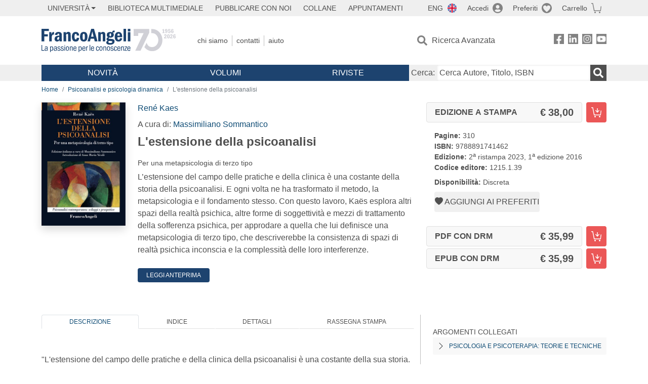

--- FILE ---
content_type: text/html; charset=utf-8
request_url: https://francoangeli.it/Libro/L'estensione-della-psicoanalisi.-Per-una-metapsicologia-di-terzo-tipo?Id=23509
body_size: 22816
content:

<!DOCTYPE html>
<html lang="it">
<head>



    <!--
     //Inizializzazione variabile di sistema
     //Gestione CookieManClient
     -->

    <!-- Google Tag Manager -->
    <script>
        (function (w, d, s, l, i) {
            w[l] = w[l] || []; w[l].push({
                'gtm.start':
                    new Date().getTime(), event: 'gtm.js'
            }); var f = d.getElementsByTagName(s)[0],
                j = d.createElement(s), dl = l != 'dataLayer' ? '&l=' + l : ''; j.async = true; j.src =
                    'https://www.googletagmanager.com/gtm.js?id=' + i + dl; f.parentNode.insertBefore(j, f);
        })(window, document, 'script', 'dataLayer', 'GTM-MSTLCM6');</script>
    <!-- End Google Tag Manager -->
    <!--Facebook Pixel-->
    <!--End facebook Pixel -->
    <meta charset="UTF-8">
    <meta name="viewport" content="width=device-width, initial-scale=1, shrink-to-fit=no">
    <!--
        <meta name="twitter:card" content="summary" />
        <meta name="twitter:site" content="@AngeliEdizioni" />
        -->


    <meta property="og:locale" content="it_IT" />
    <meta property="og:type" content="website" />
    <meta property="og:site_name" content="FrancoAngeli" />
    <meta http="Content-Language" content="it">

        <meta name="author" content="Ren&#xE9; Kaes" />

        <title>L&#x27;estensione della psicoanalisi</title>
        <meta name="title" content="L&#x27;estensione della psicoanalisi" />
        <meta property="og:title" content="L&#x27;estensione della psicoanalisi" />

        <meta name="description" content="L&#x2019;estensione del campo delle pratiche e della clinica &#xE8; una costante della storia della psicoanalisi. E ogni volta ne ha trasformato il metodo, la metapsicologia e il fondamento stesso. Con questo lavoro, Ka&#xEB;s esplora altri spazi della realt&#xE0; psichica, altre forme di soggettivit&#xE0; e mezzi di trattamento della sofferenza psichica, per approdare a quella che lui definisce una metapsicologia di terzo tipo, che descriverebbe la consistenza di spazi di realt&#xE0; psichica inconscia e la complessit&#xE0; delle loro interferenze. " />
        <meta property="og:description" content="L&#x2019;estensione del campo delle pratiche e della clinica &#xE8; una costante della storia della psicoanalisi. E ogni volta ne ha trasformato il metodo, la metapsicologia e il fondamento stesso. Con questo lavoro, Ka&#xEB;s esplora altri spazi della realt&#xE0; psichica, altre forme di soggettivit&#xE0; e mezzi di trattamento della sofferenza psichica, per approdare a quella che lui definisce una metapsicologia di terzo tipo, che descriverebbe la consistenza di spazi di realt&#xE0; psichica inconscia e la complessit&#xE0; delle loro interferenze. " />

    <meta name="url" property="og:url" content="https://francoangeli.it/Libro/L&#x27;estensione-della-psicoanalisi.-Per-una-metapsicologia-di-terzo-tipo?Id=23509" />

        <meta property="og:image:width" content="600" />
        <meta property="og:image:height" content="900" />
        <meta name="image" property="og:image" content="https://static.francoangeli.it/fa-libri-copertine/1000/1215_1_39.jpg" />



    <meta name="copyright" content="francoangeli.it, FrancoAngeli Editore, Edizioni FrancoAngeli, Franco Angeli" />

    <link rel="preconnect" href="https://fonts.gstatic.com">
    <link rel="stylesheet" href="https://fonts.googleapis.com/icon?family=Material+Icons">
    <script defer src="https://unpkg.com/htmx.org@1.5.0" integrity="sha384-oGA+prIp5Vchu6we2YkI51UtVzN9Jpx2Z7PnR1I78PnZlN8LkrCT4lqqqmDkyrvI" crossorigin="anonymous"></script>

    <link href="https://cdn.jsdelivr.net/npm/bootstrap@5.1.1/dist/css/bootstrap.min.css" rel="stylesheet" integrity="sha384-F3w7mX95PdgyTmZZMECAngseQB83DfGTowi0iMjiWaeVhAn4FJkqJByhZMI3AhiU" crossorigin="anonymous">
    <link rel="stylesheet" href="https://cdn.jsdelivr.net/npm/bootstrap-icons@1.11.3/font/bootstrap-icons.min.css">

    <link rel="stylesheet" href="/assets/vendor/owlcarousel2.3.4/assets/owl.carousel.min.css">


    <link href="https://cdn.jsdelivr.net/npm/select2@4.1.0-rc.0/dist/css/select2.min.css" rel="stylesheet" />


    <link rel="stylesheet" href="/assets/styles.css?v=x_TMoQ9gV0AXTW3z_8yWsHqGHoFJMFPMJLfnFGa06sY" />
    <link rel="stylesheet" href="/assets/navigation.css?v=j_6Yti_AyLZb8e605E-q5Gy7RsDRlqLNe2x_CKAqc4A" />

    <script src="/lib/jquery-3.6.0.min.js"></script>
    <script src="/lib/jquery-ui.min.js"></script>
    <script src="/lib/bootstrap.bundle.min.js"></script>
    <script src="/lib/select2.min.js"></script>
    <script src="/assets/vendor/owlcarousel2.3.4/owl.carousel.min.js"></script>


    
        <script type="application/ld+json">
            {
            "@context":"https://schema.org",
            "@type": "WebPage",

"image":"https://static.francoangeli.it/fa-libri-copertine/400/1215_1_39.jpg",                            "mainEntity":
                            {
                            "@context":"https://schema.org",
                            "@type":"Book",
                            "name" : "L&#x27;estensione della psicoanalisi. Per una metapsicologia di terzo tipo",
                            "url" : "https://francoangeli.it/Libro/L&#x27;estensione-della-psicoanalisi.-Per-una-metapsicologia-di-terzo-tipo?Id=23509",
"author":[{"@type":"Person","name":"Ren&#xE9; Kaes"}],                            "workExample":
                            [
                            {
                            "@type": "Book",
                            "isbn": "9788891741462",
                            "bookFormat":"https://schema.org/HardCover",
"bookEdition":"1<sup>a</sup> edizione",                            "potentialAction":
                            {
                            "@type": "ReadAction",
                            "target":
                            {
                            "@type":"EntryPoint",
                            "urlTemplate":"https://francoangeli.it/Libro/L&#x27;estensione-della-psicoanalisi.-Per-una-metapsicologia-di-terzo-tipo?Id=23509",
                            "actionPlatform":
                            [
                            "http://schema.org/DesktopWebPlatform",
                            "http://schema.org/IOSPlatform",
                            "http://schema.org/AndroidPlatform"
                            ]
                            },
                            "expectsAcceptanceOf":
                            {
                            "@type":"Offer",
"Price":38.00,
"priceCurrency":"EUR",                            "availability":"https://schema.org/InStock"
                            }
                            }
                            }
                            ],
                            "copyrightYear":"2016",
                            "numberOfPages":"310",
                            "description": "L&#x2019;estensione del campo delle pratiche e della clinica &#xE8; una costante della storia della psicoanalisi. E ogni volta ne ha trasformato il metodo, la metapsicologia e il fondamento stesso. Con questo lavoro, Ka&#xEB;s esplora altri spazi della realt&#xE0; psichica, altre forme di soggettivit&#xE0; e mezzi di trattamento della sofferenza psichica, per approdare a quella che lui definisce una metapsicologia di terzo tipo, che descriverebbe la consistenza di spazi di realt&#xE0; psichica inconscia e la complessit&#xE0; delle loro interferenze. ",
                            "publisher":
                            {
                            "@type":"Organization",
                            "name": "FrancoAngeli"
                            }
                            }
                            }
        </script>

    
    

                <meta property="og:price:amount" content=" 38.00" />
                <meta property="og:price:currency" content="EUR" />
                <meta property="product:brand" content="FrancoAngeli" />
                <meta property="product:retailer_item_id" content="1215.1.39" />
                    <meta property="product:availability" content="in stock" />
                <meta property="product:category" content="543543" />
                <meta property="product:isbn" content="9788891741462" />
            
    

</head>
<body class="pagina-ricerca-avanzata  ">
    <!-- Google Tag Manager (noscript) -->
    <noscript>
        <iframe src="https://www.googletagmanager.com/ns.html?id=GTM-MSTLCM6"
                height="0" width="0" style="display:none;visibility:hidden"></iframe>
    </noscript>
    <!-- End Google Tag Manager (noscript) -->
    <div id="shadowlayer" class=""></div>


    <header class="container-full">
        <div class="menu-wrapper">
            <div class="top">
                <div class="visually-hidden-focusable">
                    <ul>
                        <li><a href="#anchor-menu-content" class="visually-hidden-focusable">Menu</a></li>
                        <li><a href="#anchor-main-content" class="visually-hidden-focusable">Main content</a></li>
                        <li><a href="#anchor-footer-content" class="visually-hidden-focusable">Footer</a></li>
                    </ul>
                </div>
            </div>
            <div class="middle"></div>
            <div class="bottom"></div>
        </div>
        <section class="container menu" id="main-menu">
            <nav class="mobile" data-role="mobile">
                    <a class="ico margin i-flag-eng no-hover" href="/SetLanguage?culture=en&returnUrl=%2FLibro%2FL%27estensione-della-psicoanalisi.-Per-una-metapsicologia-di-terzo-tipo%3FId%3D23509"
                       role="button" tabindex="0" aria-label="Lingua inglese"></a>

                <div class="ico i-info open-menu" data-menu="info" role="button" tabindex="0" aria-label="Info" aria-controls="info" aria-expanded="false"></div>

                    <a href="/Account/Login" class="ico i-account" data-location="/Account/Login" role="button" tabindex="0" aria-label="Login"></a>
                <a href="/Wishlist" class="ico i-preferiti " role="button" tabindex="0" aria-label="Preferiti"></a>
                <a href="/carrello/carrello" class="ico i-carrello " role="button" tabindex="0" aria-label="Carrello"></a>
                <div class="ico i-menu open-menu" data-menu="mobile" role="button" tabindex="0" aria-label="Menu" aria-haspopup="true" aria-expanded="false"></div>
            </nav>

            <nav class="topleft" data-role="topleft" id="mobile-menu-wrapper" aria-hidden="false">
                <div class="dropdown menu-item submenu">
                    <button class="btn btn-dropdown dropdown-toggle gray2 whiteOnFocus" type="button" id="dropdownMenuButton" data-bs-toggle="dropdown" aria-haspopup="true" aria-expanded="false">
                        <span id="dropdownUnivLink"> Università</span>
                    </button>
                    <div class="dropdown-menu" aria-labelledby="dropdownMenuButton">
                        <div class="link-list-wrapper">
                            <ul class="link-list">
                                <li><a class="dropdown-item list-item menu-item gray2 whiteOnFocus" href="/AreaUniversitaria/ServiziPerDocenti"><span>Docenti</span></a></li>
                                <li><a class="dropdown-item list-item menu-item gray2 whiteOnFocus" href="/AreaUniversitaria/ServiziPerStudenti"><span>Studenti</span></a></li>
                            </ul>
                        </div>
                    </div>
                </div>

                <a href="/multimedia" class="btn menu-item gray2"> Biblioteca Multimediale</a>
                <a href="/autori/16" class="btn menu-item gray2">Pubblicare con Noi</a>
                <a href="/collane" class="btn menu-item gray2">Collane</a>
                <a href="/appuntamenti" class="btn menu-item gray2">Appuntamenti</a>
            </nav>

            <nav class="actions topright" data-role="topright">

                    <a class="menu-item ico margin i-flag-eng no-hover" href="/SetLanguage?culture=en&returnUrl=%2FLibro%2FL%27estensione-della-psicoanalisi.-Per-una-metapsicologia-di-terzo-tipo%3FId%3D23509">ENG</a>

                    <a href="/Account/Login" class="menu-item login ico margin i-account gray2" data-location="/Account/Login">Accedi</a>

                <a id="iconaPreferiti" href="/Wishlist" class="menu-item ico margin i-preferiti gray2 ">Preferiti</a>
                <a id="iconaCarrello" href="/Carrello/Carrello" class="menu-item ico margin i-carrello gray2 ">Carrello</a>
            </nav>

            <nav class="branding" data-role="branding">
                <a href="/" class="logo" aria-label="Home FrancoAngeli Editore"></a>
            </nav>

            <nav class="info" data-role="info">
                <a href="/chi-siamo" class="menu-item gray2">Chi Siamo</a>
                <a href="/contatti" class="menu-item gray2">Contatti</a>
                <a href="/aiuto/" class="menu-item gray2">Aiuto</a>
            </nav>

            <nav class="search" data-role="search" id="mobile-menu-wrapper" aria-hidden="false">
                <a href="/ricerca-avanzata" class="menu-item ico-pre margin i-ricerca ricerca-avanzata ">Ricerca Avanzata</a>
            </nav>

            <nav class="social" data-role="social">
                <a href="/Facebook" class="menu-item ico i-fb filter" aria-label="FrancoAngeli su Facebook"></a>
                <a href="/Linkedin" class="menu-item ico i-ln filter" aria-label="FrancoAngeli su Linkedin" target="blank"></a>
                <a href="https://www.instagram.com/edizionifrancoangeli" class="menu-item ico  i-in filter" aria-label="FrancoAngeli su Instagram" target="blank"></a>
                <a href="https://www.youtube.com/channel/UC_bT337D8dxHFVPCbb1Yl4g" class="menu-item ico  i-yt filter" aria-label="FrancoAngeli su YouTube" target="blank"></a>
            </nav>

            <div id="anchor-menu-content" class="visually-hidden">Menu</div>


            
<nav class="main" data-role="main" id="mobile-menu-wrapper" aria-hidden="false">
    <button class="btn whiteOnFocusMenu menu-item megamenu d-lg-flex" type="button" id="dropdownMenuButtonNovita" data-bs-toggle="dropdown" aria-haspopup="true" aria-expanded="false">
        <span class="menu-item megamenu-toggle">
            <i class="bi bi-chevron-down menu-icon-down d-block d-lg-none d-none"></i>
            <i class="bi bi-chevron-right menu-icon-right d-block d-lg-none"></i>
            Novità
        </span>
    </button>
    <div class="dropdown-menu row w-100 fs-7" aria-labelledby="dropdownMenuButtonNovita">
        <div class="row">
            <div class="col-12 col-lg-8 link-list-wrapper mobile-only-menu">
                <p class="text-start fw-bold text-uppercase">Novità in Libreria</p>
                <div class="row">
                    <div class="col-12 col-lg-6 d-flex flex-column align-items-start">
                        <ul class="link-list">
                                <li><a href="/Novita?cat=E" class="menu-item mega-item gray2 text-uppercase" aria-label="Antropologia">Antropologia</a></li>
                                <li><a href="/Novita?cat=A" class="menu-item mega-item gray2 text-uppercase" aria-label="Architettura, design, arte, territorio">Architettura, design, arte, territorio</a></li>
                                <li><a href="/Novita?cat=F" class="menu-item mega-item gray2 text-uppercase" aria-label="Comunicazione e media">Comunicazione e media</a></li>
                                <li><a href="/Novita?cat=D" class="menu-item mega-item gray2 text-uppercase" aria-label="Didattica, scienze della formazione">Didattica, scienze della formazione</a></li>
                                <li><a href="/Novita?cat=B" class="menu-item mega-item gray2 text-uppercase" aria-label="Economia, economia aziendale">Economia, economia aziendale</a></li>
                                <li><a href="/Novita?cat=H" class="menu-item mega-item gray2 text-uppercase" aria-label="Efficacia personale, carriere, lavoro">Efficacia personale, carriere, lavoro</a></li>
                                <li><a href="/Novita?cat=C" class="menu-item mega-item gray2 text-uppercase" aria-label="Filosofia, letteratura, linguistica, storia">Filosofia, letteratura, linguistica, storia</a></li>
                                <li><a href="/Novita?cat=I" class="menu-item mega-item gray2 text-uppercase" aria-label="Informatica, ingegneria">Informatica, ingegneria</a></li>
                        </ul>
                    </div>
                    <div class="col-12 col-lg-6 d-flex flex-column align-items-start">
                        <ul class="link-list">
                                    <li><a href="/Novita?cat=M" class="menu-item mega-item gray2 text-uppercase" aria-label="Management, finanza, marketing, operations, HR">Management, finanza, marketing, operations, HR</a></li>
                                    <li><a href="/Novita?cat=K" class="menu-item mega-item gray2 text-uppercase" aria-label="Medicina, sanit&#xE0;">Medicina, sanit&#xE0;</a></li>
                                    <li><a href="/Novita?cat=Q" class="menu-item mega-item gray2 text-uppercase" aria-label="Politica, diritto">Politica, diritto</a></li>
                                    <li><a href="/Novita?cat=R" class="menu-item mega-item gray2 text-uppercase" aria-label="Politiche e servizi sociali">Politiche e servizi sociali</a></li>
                                    <li><a href="/Novita?cat=P" class="menu-item mega-item gray2 text-uppercase" aria-label="Psicologia e psicoterapia: teorie e tecniche">Psicologia e psicoterapia: teorie e tecniche</a></li>
                                    <li><a href="/Novita?cat=V" class="menu-item mega-item gray2 text-uppercase" aria-label="Psicologia, benessere, autoaiuto">Psicologia, benessere, autoaiuto</a></li>
                                    <li><a href="/Novita?cat=L" class="menu-item mega-item gray2 text-uppercase" aria-label="Scienze">Scienze</a></li>
                                    <li><a href="/Novita?cat=T" class="menu-item mega-item gray2 text-uppercase" aria-label="Sociologia">Sociologia</a></li>
                        </ul>
                    </div>
                </div>

            </div>
            <div class="col-12 col-lg-4 border-start mobile-only-menu">
                <p class="text-start fw-bold text-uppercase">Le Riviste: Ultime Uscite</p>
                        <div class="accordion accordion-flush" aria-label="Argomento rivista Economia">
                            <div class="col d-flex flex-column align-items-start">
                                <span class="menu-acc-toggle chv menu-item gray2 text-uppercase" role="button" tabindex="0" aria-controls="listRiviste-Economia" aria-expanded="false">Economia</span>
                                <div class="menu-acc-content" id="listRiviste-Economia">
                                    <ul class="link-list">
                                            <li><a href="/riviste/sommario/10" class="menu-item gray2" aria-label="ECONOMICS AND POLICY OF ENERGY AND THE ENVIRONMENT">ECONOMICS AND POLICY OF ENERGY AND THE ENVIRONMENT</a></li>
                                            <li><a href="/riviste/sommario/14" class="menu-item gray2" aria-label="ECONOMIA E SOCIET&#xC0; REGIONALE ">ECONOMIA E SOCIET&#xC0; REGIONALE </a></li>
                                            <li><a href="/riviste/sommario/121" class="menu-item gray2" aria-label="HISTORY OF ECONOMIC THOUGHT AND POLICY">HISTORY OF ECONOMIC THOUGHT AND POLICY</a></li>
                                            <li><a href="/riviste/sommario/163" class="menu-item gray2" aria-label="FINANCIAL REPORTING">FINANCIAL REPORTING</a></li>
                                            <li><a href="/riviste/sommario/212" class="menu-item gray2" aria-label="CORPORATE GOVERNANCE AND RESEARCH &amp; DEVELOPMENT STUDIES">CORPORATE GOVERNANCE AND RESEARCH &amp; DEVELOPMENT STUDIES</a></li>
                                            <li><a href="/riviste/sommario/214" class="menu-item gray2" aria-label="Economia agro-alimentare">Economia agro-alimentare</a></li>
                                            <li><a href="/riviste/sommario/228" class="menu-item gray2" aria-label="RIVISTA DI STUDI SULLA SOSTENIBILITA&#x27;">RIVISTA DI STUDI SULLA SOSTENIBILITA&#x27;</a></li>
                                            <li><a href="/riviste/sommario/228" class="menu-item gray2" aria-label="RIVISTA DI STUDI SULLA SOSTENIBILITA&#x27;">RIVISTA DI STUDI SULLA SOSTENIBILITA&#x27;</a></li>
                                    </ul>
                                </div>
                            </div>
                        </div>
                        <div class="accordion accordion-flush" aria-label="Argomento rivista Psicologia e Psicoterapia">
                            <div class="col d-flex flex-column align-items-start">
                                <span class="menu-acc-toggle chv menu-item gray2 text-uppercase" role="button" tabindex="0" aria-controls="listRiviste-Psicologia e Psicoterapia" aria-expanded="false">Psicologia e Psicoterapia</span>
                                <div class="menu-acc-content" id="listRiviste-Psicologia e Psicoterapia">
                                    <ul class="link-list">
                                            <li><a href="/riviste/sommario/231" class="menu-item gray2" aria-label="PSICOLOGIA DI COMUNITA&#x27;">PSICOLOGIA DI COMUNITA&#x27;</a></li>
                                            <li><a href="/riviste/sommario/213" class="menu-item gray2" aria-label="QUADERNI DI PSICOTERAPIA COGNITIVA">QUADERNI DI PSICOTERAPIA COGNITIVA</a></li>
                                            <li><a href="/riviste/sommario/195" class="menu-item gray2" aria-label="PSICOTERAPIA PSICOANALITICA">PSICOTERAPIA PSICOANALITICA</a></li>
                                            <li><a href="/riviste/sommario/227" class="menu-item gray2" aria-label="QUADERNI DI GESTALT">QUADERNI DI GESTALT</a></li>
                                            <li><a href="/riviste/sommario/22" class="menu-item gray2" aria-label="INTERAZIONI">INTERAZIONI</a></li>
                                            <li><a href="/riviste/sommario/34" class="menu-item gray2" aria-label="PSICOTERAPIA E SCIENZE UMANE">PSICOTERAPIA E SCIENZE UMANE</a></li>
                                            <li><a href="/riviste/sommario/106" class="menu-item gray2" aria-label="RIVISTA SPERIMENTALE DI FRENIATRIA">RIVISTA SPERIMENTALE DI FRENIATRIA</a></li>
                                    </ul>
                                </div>
                            </div>
                        </div>
                        <div class="accordion accordion-flush" aria-label="Argomento rivista Sociologia">
                            <div class="col d-flex flex-column align-items-start">
                                <span class="menu-acc-toggle chv menu-item gray2 text-uppercase" role="button" tabindex="0" aria-controls="listRiviste-Sociologia" aria-expanded="false">Sociologia</span>
                                <div class="menu-acc-content" id="listRiviste-Sociologia">
                                    <ul class="link-list">
                                            <li><a href="/riviste/sommario/107" class="menu-item gray2" aria-label="SALUTE E SOCIET&#xC0;">SALUTE E SOCIET&#xC0;</a></li>
                                            <li><a href="/riviste/sommario/109" class="menu-item gray2" aria-label="RIV Rassegna Italiana di Valutazione">RIV Rassegna Italiana di Valutazione</a></li>
                                            <li><a href="/riviste/sommario/149" class="menu-item gray2" aria-label="MONDI MIGRANTI">MONDI MIGRANTI</a></li>
                                            <li><a href="/riviste/sommario/73" class="menu-item gray2" aria-label="STUDI ORGANIZZATIVI ">STUDI ORGANIZZATIVI </a></li>
                                    </ul>
                                </div>
                            </div>
                        </div>
                        <div class="accordion accordion-flush" aria-label="Argomento rivista Scienze del territorio">
                            <div class="col d-flex flex-column align-items-start">
                                <span class="menu-acc-toggle chv menu-item gray2 text-uppercase" role="button" tabindex="0" aria-controls="listRiviste-Scienze del territorio" aria-expanded="false">Scienze del territorio</span>
                                <div class="menu-acc-content" id="listRiviste-Scienze del territorio">
                                    <ul class="link-list">
                                            <li><a href="/riviste/sommario/188" class="menu-item gray2" aria-label="CRIOS">CRIOS</a></li>
                                            <li><a href="/riviste/sommario/217" class="menu-item gray2" aria-label="RIVISTA GEOGRAFICA ITALIANA">RIVISTA GEOGRAFICA ITALIANA</a></li>
                                            <li><a href="/riviste/sommario/224" class="menu-item gray2" aria-label="RIVISTA ITALIANA DI ACUSTICA">RIVISTA ITALIANA DI ACUSTICA</a></li>
                                    </ul>
                                </div>
                            </div>
                        </div>
                        <div class="accordion accordion-flush" aria-label="Argomento rivista Politica, diritto">
                            <div class="col d-flex flex-column align-items-start">
                                <span class="menu-acc-toggle chv menu-item gray2 text-uppercase" role="button" tabindex="0" aria-controls="listRiviste-Politica, diritto" aria-expanded="false">Politica, diritto</span>
                                <div class="menu-acc-content" id="listRiviste-Politica, diritto">
                                    <ul class="link-list">
                                            <li><a href="/riviste/sommario/165" class="menu-item gray2" aria-label="CITTADINANZA EUROPEA (LA)">CITTADINANZA EUROPEA (LA)</a></li>
                                            <li><a href="/riviste/sommario/116" class="menu-item gray2" aria-label="DEMOCRAZIA E DIRITTO">DEMOCRAZIA E DIRITTO</a></li>
                                    </ul>
                                </div>
                            </div>
                        </div>
                        <div class="accordion accordion-flush" aria-label="Argomento rivista Scienze della formazione">
                            <div class="col d-flex flex-column align-items-start">
                                <span class="menu-acc-toggle chv menu-item gray2 text-uppercase" role="button" tabindex="0" aria-controls="listRiviste-Scienze della formazione" aria-expanded="false">Scienze della formazione</span>
                                <div class="menu-acc-content" id="listRiviste-Scienze della formazione">
                                    <ul class="link-list">
                                            <li><a href="/riviste/sommario/191" class="menu-item gray2" aria-label="EDUCATION SCIENCES AND  SOCIETY">EDUCATION SCIENCES AND  SOCIETY</a></li>
                                            <li><a href="/riviste/sommario/215" class="menu-item gray2" aria-label="EXCELLENCE AND INNOVATION IN LEARNING AND TEACHING">EXCELLENCE AND INNOVATION IN LEARNING AND TEACHING</a></li>
                                            <li><a href="/riviste/sommario/234" class="menu-item gray2" aria-label="QUADERNI DI DIDATTICA DELLA SCRITTURA">QUADERNI DI DIDATTICA DELLA SCRITTURA</a></li>
                                    </ul>
                                </div>
                            </div>
                        </div>
                        <div class="accordion accordion-flush" aria-label="Argomento rivista Storia">
                            <div class="col d-flex flex-column align-items-start">
                                <span class="menu-acc-toggle chv menu-item gray2 text-uppercase" role="button" tabindex="0" aria-controls="listRiviste-Storia" aria-expanded="false">Storia</span>
                                <div class="menu-acc-content" id="listRiviste-Storia">
                                    <ul class="link-list">
                                            <li><a href="/riviste/sommario/164" class="menu-item gray2" aria-label="ITALIA CONTEMPORANEA">ITALIA CONTEMPORANEA</a></li>
                                            <li><a href="/riviste/sommario/50" class="menu-item gray2" aria-label="SOCIET&#xC0; E STORIA ">SOCIET&#xC0; E STORIA </a></li>
                                    </ul>
                                </div>
                            </div>
                        </div>
                        <div class="accordion accordion-flush" aria-label="Argomento rivista Filosofia">
                            <div class="col d-flex flex-column align-items-start">
                                <span class="menu-acc-toggle chv menu-item gray2 text-uppercase" role="button" tabindex="0" aria-controls="listRiviste-Filosofia" aria-expanded="false">Filosofia</span>
                                <div class="menu-acc-content" id="listRiviste-Filosofia">
                                    <ul class="link-list">
                                            <li><a href="/riviste/sommario/71" class="menu-item gray2" aria-label="SOCIET&#xC0; DEGLI INDIVIDUI (LA)">SOCIET&#xC0; DEGLI INDIVIDUI (LA)</a></li>
                                    </ul>
                                </div>
                            </div>
                        </div>
            </div>
        </div>
        <p class="mega-footer">Per restare informati sulle nostre novità e le ultime uscite delle nostre riviste, iscriviti alle nostre <a href="/Informatemi"><strong>Newsletter</strong></a></p>
    </div>

    <button class="btn whiteOnFocusMenu menu-item megamenu" type="button" id="dropdownMenuButtonVolumi" data-bs-toggle="dropdown" aria-haspopup="true" aria-expanded="false">
        <span class="menu-item megamenu-toggle">
            <i class="bi bi-chevron-down menu-icon-down d-block d-lg-none d-none"></i>
            <i class="bi bi-chevron-right menu-icon-right d-block d-lg-none"></i>
            Volumi
        </span>
    </button>
    <div class="dropdown-menu row fs-7 text-uppercase" aria-labelledby="dropdownMenuButtonVolumi">
        <div class="link-list-wrapper">
            <ul class="link-list">
                        <li><a href="/Volumi?cat=E" class="menu-item mega-item gray2" aria-label="Antropologia">Antropologia</a></li>
                        <li><a href="/Volumi?cat=A" class="menu-item mega-item gray2" aria-label="Architettura, design, arte, territorio">Architettura, design, arte, territorio</a></li>
                        <li><a href="/Volumi?cat=F" class="menu-item mega-item gray2" aria-label="Comunicazione e media">Comunicazione e media</a></li>
                        <li><a href="/Volumi?cat=D" class="menu-item mega-item gray2" aria-label="Didattica, scienze della formazione">Didattica, scienze della formazione</a></li>
                        <li><a href="/Volumi?cat=B" class="menu-item mega-item gray2" aria-label="Economia, economia aziendale">Economia, economia aziendale</a></li>
                        <li><a href="/Volumi?cat=H" class="menu-item mega-item gray2" aria-label="Efficacia personale, carriere, lavoro">Efficacia personale, carriere, lavoro</a></li>
                        <li><a href="/Volumi?cat=C" class="menu-item mega-item gray2" aria-label="Filosofia, letteratura, linguistica, storia">Filosofia, letteratura, linguistica, storia</a></li>
                        <li><a href="/Volumi?cat=I" class="menu-item mega-item gray2" aria-label="Informatica, ingegneria">Informatica, ingegneria</a></li>
                        <li><a href="/Volumi?cat=M" class="menu-item mega-item gray2" aria-label="Management, finanza, marketing, operations, HR">Management, finanza, marketing, operations, HR</a></li>
                        <li><a href="/Volumi?cat=K" class="menu-item mega-item gray2" aria-label="Medicina, sanit&#xE0;">Medicina, sanit&#xE0;</a></li>
                        <li><a href="/Volumi?cat=Q" class="menu-item mega-item gray2" aria-label="Politica, diritto">Politica, diritto</a></li>
                        <li><a href="/Volumi?cat=R" class="menu-item mega-item gray2" aria-label="Politiche e servizi sociali">Politiche e servizi sociali</a></li>
                        <li><a href="/Volumi?cat=P" class="menu-item mega-item gray2" aria-label="Psicologia e psicoterapia: teorie e tecniche">Psicologia e psicoterapia: teorie e tecniche</a></li>
                        <li><a href="/Volumi?cat=V" class="menu-item mega-item gray2" aria-label="Psicologia, benessere, autoaiuto">Psicologia, benessere, autoaiuto</a></li>
                        <li><a href="/Volumi?cat=L" class="menu-item mega-item gray2" aria-label="Scienze">Scienze</a></li>
                        <li><a href="/Volumi?cat=T" class="menu-item mega-item gray2" aria-label="Sociologia">Sociologia</a></li>
            </ul>
            <p class="mega-footer">Per restare informati sulle nostre novità e le ultime uscite delle nostre riviste, iscriviti alle nostre <a href="/Informatemi"><strong>Newsletter</strong></a></p>
        </div>
    </div>

    <button class="btn whiteOnFocusMenu menu-item megamenu" type="button" id="dropdownMenuButtonRiviste" data-bs-toggle="dropdown" aria-haspopup="true" aria-expanded="false">
        <span class="menu-item megamenu-toggle">
            <i class="bi bi-chevron-down menu-icon-down d-block d-lg-none d-none"></i>
            <i class="bi bi-chevron-right menu-icon-right d-block d-lg-none"></i>
            Riviste
        </span>
    </button>
    <div class="dropdown-menu row  fs-7 text-uppercase" aria-labelledby="dropdownMenuButtonRiviste">
        <div class="link-list-wrapper">
            <ul class="link-list">
                <li></><a href="/riviste/sommari" class="menu-item mega-item gray2" aria-label="Elenco Alfabetico">Elenco Alfabetico</a></li>
                <li><a href="/riviste/discipline" class="menu-item mega-item gray2" aria-label="Elenco per Disciplina">Elenco per Disciplina</a></li>
                <li><a href="/aiuto/13" class="menu-item mega-item gray2" aria-label="Servizi per Biblioteche ed Enti">Servizi per Biblioteche ed Enti</a></li>
                <li><a href="/aiuto/15" class="menu-item mega-item gray2" aria-label="Servizi per Atenei">Servizi per Atenei</a></li>
                <li><a href="/aiuto/5" class="menu-item mega-item gray2" aria-label="Servizi per Utenti Privati">Servizi per Utenti Privati </a></li>
                <li><a href="/aiuto/40" class="menu-item mega-item gray2" aria-label="Arretrati">Arretrati</a></li>
            </ul>
            <p class="mega-footer">Per restare informati sulle nostre novità e le ultime uscite delle nostre riviste, iscriviti alle nostre <a href="/Informatemi"><strong>Newsletter</strong></a></p>
        </div>
    </div>
</nav>

<nav class="searchbox" data-role="searchbox">
    <form method="get" action="/Risultati">
        <div style="align-self:center;" class="m-1">
            <label for="input-search">Cerca:</label>
        </div>

        <input type="text" name="Ta" id="input-search" class="searchbox-input" aria-label="Cerca Autore, Titolo, ISBN" placeholder="Cerca Autore, Titolo, ISBN" autocomplete="off" />
        <button type="submit" class="ico i-ricerca ricerca" aria-label="Ricerca"></button>
    </form>

    <div class="risultato"></div>
</nav>


            <nav class="account" data-role="account">
                <a href="/account" class="menu-item" aria-label="I miei dati">I miei dati</a>
                <a href="/account/recapiti" class="menu-item" aria-label="Indirizzi">Indirizzi</a>
                <a href="/account/newsletter" class="menu-item" aria-label="Newsletter">Newsletter</a>
                <a href="/account/EbookAcquistati" class="menu-item" aria-label="e-Book">e-Book</a>
                <a href="/account/abbonamenti" class="menu-item" aria-label="Abbonamenti">Abbonamenti</a>
                <a href="/account/fascicoli" class="menu-item" aria-label="Fascicoli">Fascicoli</a>
                <a href="/account/downloadcredit" class="menu-item" aria-label="Download Credit</">Download Credit</a>
                <a href="/account/ordini" class="menu-item" aria-label="Ordini">Ordini</a>
                <a href="/account/sicurezza" class="menu-item" aria-label="Password">Password</a>
                <!-- <a href="/account/" class="menu-item">Storico</a> -->
                <!-- <p class="section-title" >Area Docente</p> -->
                <a href="/account/docente-modulo" class="menu-item" aria-label="Modulo Richieste">Modulo Richieste</a>
                <a href="/account/docente-richiesta" class="menu-item" aria-label="Volumi Richiesti">Volumi Richiesti</a>
                <!-- <p class="section-title" >Area Librerie</p> -->
                <a href="/account/comunicati" class="menu-item" aria-label="Comunicati">Comunicati</a>
                <!-- <a href="/account/librerie" class="menu-item">CAricamento Ordini</a> -->
                <a href="/Account/Logout" class="menu-item" aria-label="Esci">Esci</a>
            </nav>
        </section>
    </header>

    <div id="anchor-main-content" class="visually-hidden">Main content</div>

    





<main role="main" class="container">

    <nav aria-label="breadcrumb">
        <ol class="breadcrumb">
                    <li class="breadcrumb-item"><a href="/">Home</a></li>
                    <li class="breadcrumb-item"><a href="/libri-elenco?Ar=P20.30">Psicoanalisi e psicologia dinamica</a></li>
            <li class="breadcrumb-item active" aria-current="page">L&#x27;estensione della psicoanalisi</li>
        </ol>
    </nav>

    

    <article class="row mb-5">
        <section class="col-md-3 col-lg-2">
            <input hidden id="copertinaUrl" value="https://static.francoangeli.it/fa-libri-copertine/400/1215_1_39.jpg" />
            <picture class="d-flex d-md-block justify-content-center mb-5">
                <img src="https://static.francoangeli.it/fa-libri-copertine/400/1215_1_39.jpg" class="img-fluid shadow book" onerror="this.onerror=null; this.src='/Assets/Img/MissingBook.png'" alt="L&#x27;estensione della psicoanalisi">
            </picture>
        </section>

        <section class="col-md-9 col-lg-6">
                <span class="visually-hidden">Autori:</span>
                <p><a href="/Risultati?R=Libri&Tp=true&Aun=René&Au=Kaes&Ar=0&Lv=0&">René Kaes</a></p>
                <p>A cura di: <a href="/Risultati?R=Ovunque&Tp=true&Aun=Massimiliano&Au=Sommantico&Ar=0&Lv=0&">Massimiliano Sommantico</a></p>
            <input hidden id="soloTitolo" value="L&#x27;estensione della psicoanalisi" />
            <h1 class="fw-bold fs-4 text-notransform">L&#x27;estensione della psicoanalisi</h1>
            <h2 class="fs-7 text-notransform">Per una metapsicologia di terzo tipo</h2>
            <p>L’estensione del campo delle pratiche e della clinica è una costante della storia della psicoanalisi. E ogni volta ne ha trasformato il metodo, la metapsicologia e il fondamento stesso. Con questo lavoro, Kaës esplora altri spazi della realtà psichica, altre forme di soggettività e mezzi di trattamento della sofferenza psichica, per approdare a quella che lui definisce una metapsicologia di terzo tipo, che descriverebbe la consistenza di spazi di realtà psichica inconscia e la complessità delle loro interferenze. </p>
            <div class="d-flex mb-3 mt-4">
                        <a href='https://static.francoangeli.it/fa-contenuti/area_pdfdemo/1215.1.39_demo.pdf' class="btn primario fs-8 py-1 px-3 me-3 h-auto" role="button" aria-label="L&#x27;estensione della psicoanalisi Leggi Anteprima">Leggi Anteprima</a>

            </div>
        </section>

        <section class="col-lg-4">

            <div class="accordion accordion-flush" id="editions">
                <input hidden id="codiceSconto" />

                            <!--Edizion stampa -->
                            <div class="accordion-item mb-1">
                                <h2 class="d-flex accordion-header" id="paper-head">
                                    <button class="btn secondario text-notransform fw-bold justify-content-between px-3 w-100 me-2"
                                            type="button"
                                            data-bs-toggle="collapse"
                                            data-bs-target="#paper"
                                            aria-expanded="true"
                                            aria-controls="paper">
                                        <span class="m-0">Edizione a stampa</span>

                                            <span class="m-0 fs-5 prezzo euro">38,00 </span>

                                    </button>

                                        <button class="btn rosso ico carrello-in" aria-label="L&#x27;estensione della psicoanalisi - Edizione a stampa - Aggiungi al carrello"
                                                onclick="addCarrello(
                                                                                                 23509
                                                                                                ,1
                                                                                                ,10
                                                                                                ,'Edizione a stampa'
                                                                                                ,38.00
                                                                                                ,
                                                                                             )">
                                        </button>
                                </h2>
                                <div id="paper" class="accordion-collapse collapse  show" data-bs-parent="#editions" aria-labelledby="paper-head">
                                    <div class="accordion-body p-3">
                                            <p class="fs-7 m-0"><strong>Pagine:</strong> 310</p>

                                        <p class="fs-7 m-0"><strong>ISBN:</strong> 9788891741462</p>
                                        <p class="fs-7 m-0">
                                            <strong>Edizione: </strong>2<sup>a</sup> ristampa 2023, 1<sup>a</sup> edizione 2016
                                        </p>

                                        <input hidden id="codiceLibro" value="1215.1.39">
                                        <p class="fs-7 "><strong>Codice editore: </strong>1215.1.39</p>


                                            <p class="fs-7">
                                                <strong>Disponibilità:</strong> Discreta
                                            </p>

                                            <p class="fs-7">
                                                <button class="cursor-pointer"
                                                        hx-get="/IsLibroInPreferiti/true/23509/1/10"
                                                        hx-swap="outerHTML"
                                                        hx-trigger="load">
                                                </button>
                                            </p>

                                    </div>
                                </div>
                            </div>
                            <div class="accordion-item mb-1">
                                <h2 class="d-flex accordion-header" id="epub-head-EbookWithDRM">
                                    <button class="btn secondario text-notransform fw-bold justify-content-between px-3 w-100 me-2"
                                            type="button"
                                            data-bs-toggle="collapse"
                                            data-bs-target="#edId-EbookWithDRM"
                                            aria-expanded="false"
                                            aria-controls="edId-EbookWithDRM">
                                        <span class="m-0">
PDF con DRM                                        </span>

                                            <span class="m-0 fs-5 prezzo euro">35,99</span>
                                    </button>

                                            <button class="btn rosso ico carrello-in" aria-label="L&#x27;estensione della psicoanalisi - PDF con DRM - Aggiungi al carrello"
                                                    onclick="addCarrello(
                                                                                                         23509
                                                                                                        ,2
                                                                                                        ,21
                                                                                                        ,'PDF con DRM'
                                                                                                        ,35.99
                                                                                                        ,
                                                                                                     )">
                                            </button>
                                </h2>
                                <div id="edId-EbookWithDRM" class="accordion-collapse collapse   " data-bs-parent="#editions" aria-labelledby="epub-head-EbookWithDRM">
                                    <div class="accordion-body p-3 collapse show">
                                            <p class="fs-7 m-0"><strong>Pagine:</strong> 310</p>
                                        <p class="fs-7 m-0"><strong>ISBN:</strong> 9788891746023</p>
                                        <p class="fs-7 m-0">
                                            <strong>Edizione:</strong>1<sup>a</sup> edizione 2016
                                        </p>
                                        <p class="fs-7 "><strong>Codice editore:</strong> 1215.1.39</p>

                                            <p class="fs-7 m-0"><strong>Possibilità di stampa:</strong> No</p>
                                            <p class="fs-7 m-0"><strong>Possibilità di copia:</strong> No</p>
                                            <p class="fs-7 m-0"><strong>Possibilità di annotazione:</strong>
No</p>
                                            <p class="fs-7"><strong>Formato:</strong> PDF con DRM <strong>Readium LCP</strong></p>
                                            <p class="fs-7"><a href="/aiuto/3" class="info">Informazioni sugli e-book</a></p>


                                            <p class="fs-7">
                                                <button class="cursor-pointer"
                                                        hx-get="/IsLibroInPreferiti/true/23509/2/21"
                                                        hx-swap="outerHTML"
                                                        hx-trigger="load">
                                                </button>
                                            </p>
                                    </div>
                                </div>
                            </div>
                            <div class="accordion-item mb-1">
                                <h2 class="d-flex accordion-header" id="epub-head-EbookEpubWithDrm">
                                    <button class="btn secondario text-notransform fw-bold justify-content-between px-3 w-100 me-2"
                                            type="button"
                                            data-bs-toggle="collapse"
                                            data-bs-target="#edId-EbookEpubWithDrm"
                                            aria-expanded="false"
                                            aria-controls="edId-EbookEpubWithDrm">
                                        <span class="m-0">
EPUB con DRM                                        </span>

                                            <span class="m-0 fs-5 prezzo euro">35,99</span>
                                    </button>

                                            <button class="btn rosso ico carrello-in" aria-label="L&#x27;estensione della psicoanalisi - EPUB con DRM - Aggiungi al carrello"
                                                    onclick="addCarrello(
                                                                                                         23509
                                                                                                        ,2
                                                                                                        ,24
                                                                                                        ,'ePub con DRM'
                                                                                                        ,35.99
                                                                                                        ,
                                                                                                     )">
                                            </button>
                                </h2>
                                <div id="edId-EbookEpubWithDrm" class="accordion-collapse collapse   " data-bs-parent="#editions" aria-labelledby="epub-head-EbookEpubWithDrm">
                                    <div class="accordion-body p-3 collapse show">
                                            <p class="fs-7 m-0"><strong>Pagine:</strong> 310</p>
                                        <p class="fs-7 m-0"><strong>ISBN:</strong> 9788891746283</p>
                                        <p class="fs-7 m-0">
                                            <strong>Edizione:</strong>1<sup>a</sup> edizione 2016
                                        </p>
                                        <p class="fs-7 "><strong>Codice editore:</strong> 1215.1.39</p>

                                            <p class="fs-7 m-0"><strong>Possibilità di stampa:</strong> No</p>
                                            <p class="fs-7 m-0"><strong>Possibilità di copia:</strong> No</p>
                                            <p class="fs-7 m-0"><strong>Possibilità di annotazione:</strong>
Sì</p>
                                            <p class="fs-7"><strong>Formato:</strong> ePub con DRM <strong>Readium LCP</strong></p>
                                            <p class="fs-7"><a href="/aiuto/3" class="info">Informazioni sugli e-book</a></p>


                                            <p class="fs-7">
                                                <button class="cursor-pointer"
                                                        hx-get="/IsLibroInPreferiti/true/23509/2/24"
                                                        hx-swap="outerHTML"
                                                        hx-trigger="load">
                                                </button>
                                            </p>
                                    </div>
                                </div>
                            </div>
            </div>

        </section>

    </article>

    <div class="layout-sidemenu row">

        <section class="main tab-content col-lg-8 mb-3">

            <ul class="nav nav-tabs mb-4" id="schede-libro-nav" role="tablist">
                <li class="nav-item" role="presentation">
                    <button class="nav-link active" id="descrizione-tab" data-bs-toggle="tab" data-bs-target="#descrizione-content" type="button" role="tab" aria-controls="descrizione" aria-selected="true">Descrizione</button>
                </li>
                <li class="nav-item" role="presentation">
                    <button class="nav-link" id="indice-tab" data-bs-toggle="tab" data-bs-target="#indice-content" type="button" role="tab" aria-controls="indice" aria-selected="false">Indice</button>
                </li>
                <li class="nav-item" role="presentation">
                    <button class="nav-link" id="dettagli-tab" data-bs-toggle="tab" data-bs-target="#dettagli-content" type="button" role="tab" aria-controls="dettagli" aria-selected="false">Dettagli</button>
                </li>

                    <li class="nav-item" role="presentation">
                        <button class="nav-link" id="rassegna-tab" data-bs-toggle="tab" data-bs-target="#rassegna-content" type="button" role="tab" aria-controls="rassegna" aria-selected="false">Rassegna Stampa</button>
                    </li>


            </ul>
            <div class="tab-content" id="schede-libro-contenuto">
                <div class="tab-pane fade show active" id="descrizione-content" role="tabpanel" aria-labelledby="descrizione-tab">
                    
                    <strong><Contenuti><br>
</strong>"L'estensione del campo delle pratiche e della clinica della psicoanalisi è una costante della sua storia. Essa ne risulta ogni volta sconvolta e deve ricomporre la conoscenza dell'Inconscio definita sulla base del suo metodo inaugurale. Quando gli psicoanalisti si assumono il compito di pensarne l'emergenza e le conseguenze, l'estensione diventa opera di creazione.<br>
Quest'opera è incentrata su di un problema relativamente circoscritto. Alcuni psicoanalisti, già da qualche decennio, hanno esplorato nuovi territori dell'Inconscio e, con essi, altri spazi della realtà psichica, altre forme di soggettività e mezzi di trattamento della sofferenza psichica diversi da quelli che propone la cura individuale. L'estensione è inedita; ha come base dispositivi che riuniscono più soggetti in un'esperienza dell'Inconscio altrimenti inaccessibile: uno o più psicoanalisti garantiscono le condizioni di un lavoro psicoanalitico in gruppo, con delle coppie e delle famiglie.<br>
Le implicazioni e le conseguenze di questi dispositivi interessano, attraverso le loro poste in gioco, il metodo, la metapsicologia ed il fondamento epistemologico della psicoanalisi. Scoprire una pluralità dei luoghi, delle economie e delle dinamiche dell'Inconscio impone un'altra metapsicologia.<br>
Esploro quella che potrebbe essere, non tanto una terza topica, ma una metapsicologia di terzo tipo che descriverebbe la consistenza di questi spazi di realtà psichica inconscia e la complessità delle loro interferenze" (René Kaës, dalla <i>Veduta d'insieme</i>).<br>
<br>
<strong>René Kaës,</strong> è psicoanalista e professore emerito di Psicologia e Psicopatologia Clinica dell'Università Lumière Lyon-II.<br>
<br>
<strong>Massimiliano Sommantico</strong><i> </i>è psicologo, psicoterapeuta, ricercatore di Psicologia Clinica dell'Università degli studi di Napoli "Federico II", candidato della Società Psicoanalitica Italiana.<br>
<br>

                </div>
                <div class="tab-pane fade" id="indice-content" role="tabpanel" aria-labelledby="indice-tab">

                    <strong>
</strong><i>Anna Maria Nicolò, </i>Introduzione all'edizione italiana<br>
(Bibliografia)<br>
Veduta d'insieme<br>
(L'estensione della psicoanalisi a dispositivi diversi da quello della cura detta "individuale"; Il dispositivo di lavoro psicoanalitico gruppale; Il concetto di gruppo: tre accezioni; Tre spazi di realtà psichica; Il problema epistemologico dell'estensione; Costruire una metapsicologia di terzo tipo; L'equivalente di una rivoluzione kepleriana?)<br>
<strong>Parte I. L'estensione della psicoanalisi. Problemi epistemologici<br>
</strong>L'estensione delle pratiche e della teoria della psicoanalisi<br>
(Applicazioni della psicoanalisi, psicoanalisi applicata o fuori cura; Due atti fondatori della psicoanalisi; Scoperte e problemi)<br>
Problemi epistemologici dell'estensione. La questione dell'Inconscio<br>
(Epistemologia e pulsione epistemofilica; Estensione, trasformazione del campo epistemologico e cambiamento di paradigma; L'Inconscio è la questione centrale; Diverse definizioni della psicoanalisi; Sapere dell'Inconscio e sapere sull'Inconscio; Teoria, teorizzazione e teorizzazione fluttuante dell'analista in seduta; Le vie della costruzione della pratica, del metodo e della teoria psicoanalitica; Complessità del problema epistemologico posto dall'estensione della psicoanalisi agli insiemi pluripsichici)<br>
Problemi epistemologici dell'estensione. Ostacoli e resistenze<br>
(Ostacoli epistemologici e resistenze. Partire da Bachelard; Estensione della psicoanalisi: ostacoli epistemologici, reticenze e resistenze; L'invenzione psicoanalitica del gruppo: ostacoli, resistenze e reticenze)<br>
<strong>Parte II. I nuovi spazi della realtà psichica. Ipotesi, modello e metodo<br>
</strong>La materia della realtà psichica inconscia<br>
(La nozione di materia psichica; La realtà psichica inconscia)<br>
Spazi della realtà psichica<br>
(La nozione di spazio psichico in Freud ed in Winnicott; L'ipotesi di tre spazi di realtà psichica; Principi per l'analisi dei tre spazi di realtà psichica)<br>
Gli spazi psichici del gruppo e del legame<br>
(Lo spazio psichico del gruppo; Lo spazio psichico del legame)<br>
Lo spazio psichico del soggetto<br>
(Ciò che spetta al soggetto nella formazione dello spazio psichico del gruppo; Soggetto nel gruppo, soggetto del gruppo e soggetto dell'Inconscio; L'esigenza di lavoro imposta alla psiche del soggetto per fare legame; Investimenti pulsionali e rappresentazioni dell'oggetto-gruppo; I gruppi interni e la gruppalità psichica; L'Inconscio originario o il gruppo psichico generico)<br>
Tempi e temporalità psichici negli spazi gruppali<br>
(I tempi della realtà psichica; I ritmi del tempo. Sincronia, diacronia, eterocronia e discronia; L'intricazione e lo slegamento della temporalità dei soggetti, del gruppo e dell'istituzione; Le forme del tempo e della temporalità nel dispositivo di lavoro psicoanalitico gruppale)<br>
Il modello dell'apparato psichico gruppale<br>
(Il gruppo è una costruzione della realtà psichica; Il modello dell'apparato psichico gruppale; L'organizzazione della psiche nell'apparato psichico gruppale; L'interesse teorico e clinico del modello dell'apparato psichico gruppale)<br>
Metodo e metodologia d'accesso alla realtà psichica inconscia nei gruppi<br>
(Il metodo, via d'accesso alla conoscenza ed al trattamento della realtà psichica; Caratteristiche metodologiche del dispositivo psicoanalitico di gruppo; Invarianti e specificità del processo di lavoro psicoanalitico gruppale)<br>
I transfert, i processi associativi, l'ascolto e l'interpretazione nei dispositivi di lavoro psicoanalitico di gruppo<br>
(Ciò che ci insegna la cura psicoanalitica dei nevrotici; Gli oggetti ed i processi del transfert nei gruppi; Processi associativi e catene associative nei gruppi; L'ascolto e l'interpretazione).<br>
<strong>Parte III. Per una metapsicologia di terzo tipo<br>
</strong>Da una terza topica ad una metapsicologia di terzo tipo<br>
(Topiche; Verso una metapsicologia di terzo tipo)<br>
Le alleanze inconsce<br>
(Quattro tipi di alleanze inconsce; Le alleanze inconsce nei gruppi; Come pensare l'Inconscio nelle alleanze inconsce? L'esempio del contratto narcisistico; In cosa le alleanze inconsce sono co-costitutive dell'Inconscio del soggetto?)<br>
Topica, dinamica ed economia di terzo tipo<br>
(Politopia dell'Inconscio; Topica di terzo tipo; Dinamica degli spazi psichici; Economia intermodale)<br>
Logiche degli spazi psichici coordinati<br>
(Problemi e difficoltà; Il postulato che nell'Inconscio è all'opera una logica; Logiche dell'Inconscio e logiche degli insiemi plurisoggettivi)<br>
Il soggetto dell'Inconscio nell'intersoggettività<br>
(I tre pilastri dello psichismo; Elementi per una problematica dell'intersoggettività)<br>
Conclusione generale. Questioni<br>
(La posta in gioco clinica di una metapsicologia di terzo tipo; La posta in gioco epistemologica della metapsicologia di terzo tipo; Verso una psicoanalisi generale; La conoscenza dell'Inconscio non è compiuta)<br>
<i>Massimiliano Sommantico, </i>Postfazione all'edizione italiana. L'articolazione tra soggettività e gruppalità: un lungo percorso di ricerca<br>
<i>Massimiliano Sommantico, </i>Bibliografia dei testi di René Kaës tradotti in italiano<br>
Bibliografia.<br>

                </div>
                <div class="tab-pane fade" id="dettagli-content" role="tabpanel" aria-labelledby="dettagli-tab">

                        <p>
                            <strong>Contributi:</strong>
                            <span>
                                 Anna Maria Nicol&#xF2; 
                            </span>
                        </p>
                        <p>
                            <strong>Collana:</strong>
                            <span><a href="/collane-elenco/1215">Psicoanalisi contemporanea: Sviluppi e prospettive</a> </span>
                        </p>

                        <p>
                            <strong>Argomenti:</strong>
                            <span><a href="/Risultati?R=Libri&Tp=true&Ar=P20.30&Lv=0& ">Psicoanalisi e psicologia dinamica</a></span>
                        </p>
                        <p>
                            <strong>Livello:</strong>
                            <span>Testi per psicologi clinici, psicoterapeuti</span>
                        </p>


                </div>

                    <div class="tab-pane fade" id="rassegna-content" role="tabpanel" aria-labelledby="rassegna-tab">
                            <ul>
                                <li><a target="_new" href="https://static.francoangeli.it/fa-contenuti/recensioni/1215p1p39_r1.pdf">Interazioni - Recensione (di Adriana Dondona)</a></li>
                            </ul>
                    </div>




            </div>

                <section class="suggestions d-none d-md-flex border-top row my-4 mx-1">
                    <div class="col-12">
                        <h2 class="text-uppercase mt-3 mb-3">Potrebbero interessarti anche</h2>
                    </div>
                        <div class="col-3 centered">
                            <a href="/libro?id=20894" class="cover">
                                <img src="https://static.francoangeli.it/fa-libri-copertine/400/1217_1_18.jpg" class="book" alt="Il sogno necessario" width="auto" height="200">
                            </a>
                        </div>
                        <div class="col-3 centered">
                            <a href="/libro?id=22420" class="cover">
                                <img src="https://static.francoangeli.it/fa-libri-copertine/400/1250_247.jpg" class="book" alt="Essere e divenire" width="auto" height="200">
                            </a>
                        </div>
                        <div class="col-3 centered">
                            <a href="/libro?id=16159" class="cover">
                                <img src="https://static.francoangeli.it/fa-libri-copertine/400/1217_1_13.jpg" class="book" alt="La prospettiva relazionale in psicoanalisi" width="auto" height="200">
                            </a>
                        </div>
                        <div class="col-3 centered">
                            <a href="/libro?id=19172" class="cover">
                                <img src="https://static.francoangeli.it/fa-libri-copertine/400/1950_3_3.jpg" class="book" alt="Libere associazioni?" width="auto" height="200">
                            </a>
                        </div>
                </section>

        </section>

        <aside class="mobile col-lg-4 ">


            <div class="accordion accordion-flush mt-4 mb-4" id="arg-coll">
                <p class="text-uppercase fs-7 m-0">Argomenti Collegati</p>
                    <div class="accordion-item">
                        <p class="accordion-header" id="arg-coll-P-head">
                            <button class="accordion-button text-uppercase fs-8 m-0 collapsed" type="button"
                                    data-bs-toggle="collapse" data-bs-target="#arg-coll-P" aria-expanded="false" aria-controls="arg-coll-P">
                                Psicologia e psicoterapia: teorie e tecniche
                            </button>
                        </p>
                        <div id="arg-coll-P" class="accordion-collapse collapse" aria-labelledby="arg-coll-P-head" data-bs-parent="#arg-coll">
                            <ul class="accordion-body">
                                    <li class="accordion-item elenco" style="list-style:circle">
                                        <p class="accordion-header" id="arg-coll-P05-head">
                                                <a href="/Risultati?R=Ovunque&Tp=true&Ar=P05">Psichiatria, neuropsichiatria, neuroscienze, psicofisiologia, psicobiologia</a>
                                        </p>
                                        <div id="arg-coll-P05" class="accordion-collapse collapse" aria-labelledby="arg-coll-P05-head" data-bs-parent="#arg-coll-P05">
                                            <ul class="accordion-body">
                                            </ul>
                                        </div>
                                    </li>
                                    <li class="accordion-item elenco" style="list-style:circle">
                                        <p class="accordion-header" id="arg-coll-P10-head">
                                                <a href="/Risultati?R=Ovunque&Tp=true&Ar=P10">Psicologia cognitiva, psicologia della personalit&#xE0;</a>
                                        </p>
                                        <div id="arg-coll-P10" class="accordion-collapse collapse" aria-labelledby="arg-coll-P10-head" data-bs-parent="#arg-coll-P10">
                                            <ul class="accordion-body">
                                            </ul>
                                        </div>
                                    </li>
                                    <li class="accordion-item elenco" style="list-style:circle">
                                        <p class="accordion-header" id="arg-coll-P15-head">
                                                <a href="/Risultati?R=Ovunque&Tp=true&Ar=P15">Psicologia sociale, di comunit&#xE0;, politica, ambientale, dell&#x27;emergenza, del turismo</a>
                                        </p>
                                        <div id="arg-coll-P15" class="accordion-collapse collapse" aria-labelledby="arg-coll-P15-head" data-bs-parent="#arg-coll-P15">
                                            <ul class="accordion-body">
                                            </ul>
                                        </div>
                                    </li>
                                    <li class="accordion-item list-unstyled w-auto font-weight-bold" style="">
                                        <p class="accordion-header" id="arg-coll-P20-head">
                                                <button class="accordion-button text-uppercase fs-8 m-0 collapsed" type="button" data-bs-toggle="collapse"
                                                        data-bs-target="#arg-coll-P20" aria-expanded="false" aria-controls="arg-coll-P20">
                                                    Scienze e tecniche psicologiche per l&#x27;intervento clinico
                                                </button>
                                        </p>
                                        <div id="arg-coll-P20" class="accordion-collapse collapse" aria-labelledby="arg-coll-P20-head" data-bs-parent="#arg-coll-P20">
                                            <ul class="accordion-body">
                                                    <li class="elenco" style="list-style:circle">
                                                        <a href="/Risultati?R=Ovunque&Tp=true&Ar=P20.05">Psicopatologie e tecniche per l&#x27;intervento clinico</a>
                                                    </li>
                                                    <li class="elenco" style="list-style:circle">
                                                        <a href="/Risultati?R=Ovunque&Tp=true&Ar=P20.10">Teorie e tecniche del colloquio psicologico</a>
                                                    </li>
                                                    <li class="elenco" style="list-style:circle">
                                                        <a href="/Risultati?R=Ovunque&Tp=true&Ar=P20.15">Psicologia e psicoterapia della famiglia e della coppia, sistemica e relazionale</a>
                                                    </li>
                                                    <li class="elenco" style="list-style:circle">
                                                        <a href="/Risultati?R=Ovunque&Tp=true&Ar=P20.20">Teoria e tecnica della dinamica di gruppo, gruppoanalisi, terapia di comunit&#xE0;</a>
                                                    </li>
                                                    <li class="elenco" style="list-style:circle">
                                                        <a href="/Risultati?R=Ovunque&Tp=true&Ar=P20.25">Cognitivismo, costruttivismo</a>
                                                    </li>
                                                    <li class="elenco" style="list-style:circle">
                                                        <a href="/Risultati?R=Ovunque&Tp=true&Ar=P20.30">Psicoanalisi e psicologia dinamica</a>
                                                    </li>
                                                    <li class="elenco" style="list-style:circle">
                                                        <a href="/Risultati?R=Ovunque&Tp=true&Ar=P20.35">Psicologia analitica</a>
                                                    </li>
                                                    <li class="elenco" style="list-style:circle">
                                                        <a href="/Risultati?R=Ovunque&Tp=true&Ar=P20.40">Terapia della Gestalt</a>
                                                    </li>
                                                    <li class="elenco" style="list-style:circle">
                                                        <a href="/Risultati?R=Ovunque&Tp=true&Ar=P20.45">Analisi transazionale</a>
                                                    </li>
                                                    <li class="elenco" style="list-style:circle">
                                                        <a href="/Risultati?R=Ovunque&Tp=true&Ar=P20.50">Ipnoterapia</a>
                                                    </li>
                                                    <li class="elenco" style="list-style:circle">
                                                        <a href="/Risultati?R=Ovunque&Tp=true&Ar=P20.55">Musicoterapia, arteterapia, danzaterapia, pet therapy</a>
                                                    </li>
                                                    <li class="elenco" style="list-style:circle">
                                                        <a href="/Risultati?R=Ovunque&Tp=true&Ar=P20.60">Psicosomatica, psiconcologia, psicosessuologia</a>
                                                    </li>
                                                    <li class="elenco" style="list-style:circle">
                                                        <a href="/Risultati?R=Ovunque&Tp=true&Ar=P20.65">Psicologia e psicopatologia del linguaggio</a>
                                                    </li>
                                                    <li class="elenco" style="list-style:circle">
                                                        <a href="/Risultati?R=Ovunque&Tp=true&Ar=P20.70">Counseling</a>
                                                    </li>
                                            </ul>
                                        </div>
                                    </li>
                                    <li class="accordion-item list-unstyled w-auto font-weight-bold" style="">
                                        <p class="accordion-header" id="arg-coll-P25-head">
                                                <button class="accordion-button text-uppercase fs-8 m-0 collapsed" type="button" data-bs-toggle="collapse"
                                                        data-bs-target="#arg-coll-P25" aria-expanded="false" aria-controls="arg-coll-P25">
                                                    Scienze e tecniche psicologiche per il lavoro, l&#x27;impresa, le organizzazioni
                                                </button>
                                        </p>
                                        <div id="arg-coll-P25" class="accordion-collapse collapse" aria-labelledby="arg-coll-P25-head" data-bs-parent="#arg-coll-P25">
                                            <ul class="accordion-body">
                                                    <li class="elenco" style="list-style:circle">
                                                        <a href="/Risultati?R=Ovunque&Tp=true&Ar=P25.05">Teoria e tecniche di gestione e sviluppo delle risorse umane</a>
                                                    </li>
                                                    <li class="elenco" style="list-style:circle">
                                                        <a href="/Risultati?R=Ovunque&Tp=true&Ar=P25.10">Teoria e tecniche del colloquio e dell&#x27;intervista</a>
                                                    </li>
                                                    <li class="elenco" style="list-style:circle">
                                                        <a href="/Risultati?R=Ovunque&Tp=true&Ar=P25.15">Teoria e tecniche di assessment</a>
                                                    </li>
                                                    <li class="elenco" style="list-style:circle">
                                                        <a href="/Risultati?R=Ovunque&Tp=true&Ar=P25.20">Teoria e tecniche di ricerca</a>
                                                    </li>
                                                    <li class="elenco" style="list-style:circle">
                                                        <a href="/Risultati?R=Ovunque&Tp=true&Ar=P25.25">Marketing e comunicazione</a>
                                                    </li>
                                                    <li class="elenco" style="list-style:circle">
                                                        <a href="/Risultati?R=Ovunque&Tp=true&Ar=P25.30">Psicologia dei consumi</a>
                                                    </li>
                                                    <li class="elenco" style="list-style:circle">
                                                        <a href="/Risultati?R=Ovunque&Tp=true&Ar=P25.35">Psicologia dell&#x27;orientamento professionale</a>
                                                    </li>
                                            </ul>
                                        </div>
                                    </li>
                                    <li class="accordion-item list-unstyled w-auto font-weight-bold" style="">
                                        <p class="accordion-header" id="arg-coll-P30-head">
                                                <button class="accordion-button text-uppercase fs-8 m-0 collapsed" type="button" data-bs-toggle="collapse"
                                                        data-bs-target="#arg-coll-P30" aria-expanded="false" aria-controls="arg-coll-P30">
                                                    Teoria e tecniche dei test, psicometria, psicodiagnostica
                                                </button>
                                        </p>
                                        <div id="arg-coll-P30" class="accordion-collapse collapse" aria-labelledby="arg-coll-P30-head" data-bs-parent="#arg-coll-P30">
                                            <ul class="accordion-body">
                                                    <li class="elenco" style="list-style:circle">
                                                        <a href="/Risultati?R=Ovunque&Tp=true&Ar=P30.05">Psicodiagnostica della personalit&#xE0;</a>
                                                    </li>
                                                    <li class="elenco" style="list-style:circle">
                                                        <a href="/Risultati?R=Ovunque&Tp=true&Ar=P30.10">Psicodiagnostica delle abilit&#xE0; cognitive</a>
                                                    </li>
                                                    <li class="elenco" style="list-style:circle">
                                                        <a href="/Risultati?R=Ovunque&Tp=true&Ar=P30.15">Psicodiagnostica nell&#x27;educazione e nella prevenzione</a>
                                                    </li>
                                                    <li class="elenco" style="list-style:circle">
                                                        <a href="/Risultati?R=Ovunque&Tp=true&Ar=P30.20">Psicodiagnostica nel lavoro e nella formazione</a>
                                                    </li>
                                            </ul>
                                        </div>
                                    </li>
                                    <li class="accordion-item list-unstyled w-auto font-weight-bold" style="">
                                        <p class="accordion-header" id="arg-coll-P35-head">
                                                <button class="accordion-button text-uppercase fs-8 m-0 collapsed" type="button" data-bs-toggle="collapse"
                                                        data-bs-target="#arg-coll-P35" aria-expanded="false" aria-controls="arg-coll-P35">
                                                    Scienze e tecniche psicologiche dello sviluppo e dell&#x27;educazione
                                                </button>
                                        </p>
                                        <div id="arg-coll-P35" class="accordion-collapse collapse" aria-labelledby="arg-coll-P35-head" data-bs-parent="#arg-coll-P35">
                                            <ul class="accordion-body">
                                                    <li class="elenco" style="list-style:circle">
                                                        <a href="/Risultati?R=Ovunque&Tp=true&Ar=P35.05">Infanzia: psicologia, psicopatologia e clinica</a>
                                                    </li>
                                                    <li class="elenco" style="list-style:circle">
                                                        <a href="/Risultati?R=Ovunque&Tp=true&Ar=P35.10">Adolescenza: psicologia, psicopatologia e clinica</a>
                                                    </li>
                                                    <li class="elenco" style="list-style:circle">
                                                        <a href="/Risultati?R=Ovunque&Tp=true&Ar=P35.15">Et&#xE0; senile: psicologia, psicopatologia e clinica</a>
                                                    </li>
                                                    <li class="elenco" style="list-style:circle">
                                                        <a href="/Risultati?R=Ovunque&Tp=true&Ar=P35.20">Psicologia dell&#x27;educazione e dell&#x27;intervento a scuola</a>
                                                    </li>
                                                    <li class="elenco" style="list-style:circle">
                                                        <a href="/Risultati?R=Ovunque&Tp=true&Ar=P35.25">Disturbi dell&#x27;apprendimento</a>
                                                    </li>
                                                    <li class="elenco" style="list-style:circle">
                                                        <a href="/Risultati?R=Ovunque&Tp=true&Ar=P35.30">Psicologia dell&#x27;orientamento scolastico</a>
                                                    </li>
                                            </ul>
                                        </div>
                                    </li>
                                    <li class="accordion-item list-unstyled w-auto font-weight-bold" style="">
                                        <p class="accordion-header" id="arg-coll-P40-head">
                                                <button class="accordion-button text-uppercase fs-8 m-0 collapsed" type="button" data-bs-toggle="collapse"
                                                        data-bs-target="#arg-coll-P40" aria-expanded="false" aria-controls="arg-coll-P40">
                                                    Teoria e tecniche per la riabilitazione
                                                </button>
                                        </p>
                                        <div id="arg-coll-P40" class="accordion-collapse collapse" aria-labelledby="arg-coll-P40-head" data-bs-parent="#arg-coll-P40">
                                            <ul class="accordion-body">
                                                    <li class="elenco" style="list-style:circle">
                                                        <a href="/Risultati?R=Ovunque&Tp=true&Ar=P40.05">Valutazione, sostegno e riabilitazione nell&#x27;et&#xE0; dello sviluppo</a>
                                                    </li>
                                                    <li class="elenco" style="list-style:circle">
                                                        <a href="/Risultati?R=Ovunque&Tp=true&Ar=P40.10">Valutazione, sostegno e riabilitazione nell&#x27;adulto e nell&#x27;anziano</a>
                                                    </li>
                                                    <li class="elenco" style="list-style:circle">
                                                        <a href="/Risultati?R=Ovunque&Tp=true&Ar=P40.15">Counseling</a>
                                                    </li>
                                                    <li class="elenco" style="list-style:circle">
                                                        <a href="/Risultati?R=Ovunque&Tp=true&Ar=P40.20">Logoterapia</a>
                                                    </li>
                                                    <li class="elenco" style="list-style:circle">
                                                        <a href="/Risultati?R=Ovunque&Tp=true&Ar=P40.25">Psicologia delle disabilit&#xE0;</a>
                                                    </li>
                                                    <li class="elenco" style="list-style:circle">
                                                        <a href="/Risultati?R=Ovunque&Tp=true&Ar=P40.30">Disturbi dell&#x27;alimentazione</a>
                                                    </li>
                                            </ul>
                                        </div>
                                    </li>
                                    <li class="accordion-item list-unstyled w-auto font-weight-bold" style="">
                                        <p class="accordion-header" id="arg-coll-P45-head">
                                                <button class="accordion-button text-uppercase fs-8 m-0 collapsed" type="button" data-bs-toggle="collapse"
                                                        data-bs-target="#arg-coll-P45" aria-expanded="false" aria-controls="arg-coll-P45">
                                                    Prevenzione e clinica delle dipendenze
                                                </button>
                                        </p>
                                        <div id="arg-coll-P45" class="accordion-collapse collapse" aria-labelledby="arg-coll-P45-head" data-bs-parent="#arg-coll-P45">
                                            <ul class="accordion-body">
                                                    <li class="elenco" style="list-style:circle">
                                                        <a href="/Risultati?R=Ovunque&Tp=true&Ar=P45.05">Clinica delle dipendenze: diagnosi e terapie</a>
                                                    </li>
                                                    <li class="elenco" style="list-style:circle">
                                                        <a href="/Risultati?R=Ovunque&Tp=true&Ar=P45.10">Prevenzione delle dipendenze</a>
                                                    </li>
                                                    <li class="elenco" style="list-style:circle">
                                                        <a href="/Risultati?R=Ovunque&Tp=true&Ar=P45.15">SerT, CT, istituzioni: aspetti organizzativi e motivazionali</a>
                                                    </li>
                                            </ul>
                                        </div>
                                    </li>
                                    <li class="accordion-item list-unstyled w-auto font-weight-bold" style="">
                                        <p class="accordion-header" id="arg-coll-P50-head">
                                                <button class="accordion-button text-uppercase fs-8 m-0 collapsed" type="button" data-bs-toggle="collapse"
                                                        data-bs-target="#arg-coll-P50" aria-expanded="false" aria-controls="arg-coll-P50">
                                                    Psicologia giuridica, investigativa, forense, criminale, psicologia della devianza
                                                </button>
                                        </p>
                                        <div id="arg-coll-P50" class="accordion-collapse collapse" aria-labelledby="arg-coll-P50-head" data-bs-parent="#arg-coll-P50">
                                            <ul class="accordion-body">
                                                    <li class="elenco" style="list-style:circle">
                                                        <a href="/Risultati?R=Ovunque&Tp=true&Ar=P50.05">Psicologia giuridica, investigativa, forense, criminale, psicologia della devianza</a>
                                                    </li>
                                            </ul>
                                        </div>
                                    </li>
                                    <li class="accordion-item list-unstyled w-auto font-weight-bold" style="">
                                        <p class="accordion-header" id="arg-coll-P55-head">
                                                <button class="accordion-button text-uppercase fs-8 m-0 collapsed" type="button" data-bs-toggle="collapse"
                                                        data-bs-target="#arg-coll-P55" aria-expanded="false" aria-controls="arg-coll-P55">
                                                    Psicologia della salute, psicologia del benessere, educazione al benessere
                                                </button>
                                        </p>
                                        <div id="arg-coll-P55" class="accordion-collapse collapse" aria-labelledby="arg-coll-P55-head" data-bs-parent="#arg-coll-P55">
                                            <ul class="accordion-body">
                                                    <li class="elenco" style="list-style:circle">
                                                        <a href="/Risultati?R=Ovunque&Tp=true&Ar=P55.05">Psicologia della salute, psicologia del benessere, educazione al benessere</a>
                                                    </li>
                                            </ul>
                                        </div>
                                    </li>
                                    <li class="accordion-item list-unstyled w-auto font-weight-bold" style="">
                                        <p class="accordion-header" id="arg-coll-P60-head">
                                                <button class="accordion-button text-uppercase fs-8 m-0 collapsed" type="button" data-bs-toggle="collapse"
                                                        data-bs-target="#arg-coll-P60" aria-expanded="false" aria-controls="arg-coll-P60">
                                                    Psicologia dell&#x2019;arte e della letteratura, psicologia estetica
                                                </button>
                                        </p>
                                        <div id="arg-coll-P60" class="accordion-collapse collapse" aria-labelledby="arg-coll-P60-head" data-bs-parent="#arg-coll-P60">
                                            <ul class="accordion-body">
                                                    <li class="elenco" style="list-style:circle">
                                                        <a href="/Risultati?R=Ovunque&Tp=true&Ar=P60.05">Psicologia dell&#x2019;arte e della letteratura, psicologia estetica</a>
                                                    </li>
                                            </ul>
                                        </div>
                                    </li>
                                    <li class="accordion-item list-unstyled w-auto font-weight-bold" style="">
                                        <p class="accordion-header" id="arg-coll-P65-head">
                                                <button class="accordion-button text-uppercase fs-8 m-0 collapsed" type="button" data-bs-toggle="collapse"
                                                        data-bs-target="#arg-coll-P65" aria-expanded="false" aria-controls="arg-coll-P65">
                                                    Storia della psicologia
                                                </button>
                                        </p>
                                        <div id="arg-coll-P65" class="accordion-collapse collapse" aria-labelledby="arg-coll-P65-head" data-bs-parent="#arg-coll-P65">
                                            <ul class="accordion-body">
                                                    <li class="elenco" style="list-style:circle">
                                                        <a href="/Risultati?R=Ovunque&Tp=true&Ar=P65.05">Storia della psicologia</a>
                                                    </li>
                                            </ul>
                                        </div>
                                    </li>
                                    <li class="accordion-item list-unstyled w-auto font-weight-bold" style="">
                                        <p class="accordion-header" id="arg-coll-P70-head">
                                                <button class="accordion-button text-uppercase fs-8 m-0 collapsed" type="button" data-bs-toggle="collapse"
                                                        data-bs-target="#arg-coll-P70" aria-expanded="false" aria-controls="arg-coll-P70">
                                                    Professione psicologo
                                                </button>
                                        </p>
                                        <div id="arg-coll-P70" class="accordion-collapse collapse" aria-labelledby="arg-coll-P70-head" data-bs-parent="#arg-coll-P70">
                                            <ul class="accordion-body">
                                                    <li class="elenco" style="list-style:circle">
                                                        <a href="/Risultati?R=Ovunque&Tp=true&Ar=P70.05">Professione psicologo</a>
                                                    </li>
                                            </ul>
                                        </div>
                                    </li>
                                    <li class="accordion-item list-unstyled w-auto font-weight-bold" style="">
                                        <p class="accordion-header" id="arg-coll-P75-head">
                                                <button class="accordion-button text-uppercase fs-8 m-0 collapsed" type="button" data-bs-toggle="collapse"
                                                        data-bs-target="#arg-coll-P75" aria-expanded="false" aria-controls="arg-coll-P75">
                                                    Servizi di cura
                                                </button>
                                        </p>
                                        <div id="arg-coll-P75" class="accordion-collapse collapse" aria-labelledby="arg-coll-P75-head" data-bs-parent="#arg-coll-P75">
                                            <ul class="accordion-body">
                                                    <li class="elenco" style="list-style:circle">
                                                        <a href="/Risultati?R=Ovunque&Tp=true&Ar=P75.05">Servizi di cura</a>
                                                    </li>
                                            </ul>
                                        </div>
                                    </li>
                                    <li class="accordion-item list-unstyled w-auto font-weight-bold" style="">
                                        <p class="accordion-header" id="arg-coll-P90-head">
                                                <button class="accordion-button text-uppercase fs-8 m-0 collapsed" type="button" data-bs-toggle="collapse"
                                                        data-bs-target="#arg-coll-P90" aria-expanded="false" aria-controls="arg-coll-P90">
                                                    Pubblicazioni in Open Access
                                                </button>
                                        </p>
                                        <div id="arg-coll-P90" class="accordion-collapse collapse" aria-labelledby="arg-coll-P90-head" data-bs-parent="#arg-coll-P90">
                                            <ul class="accordion-body">
                                                    <li class="elenco" style="list-style:circle">
                                                        <a href="/Risultati?R=Ovunque&Tp=true&Ar=P90.05">Psicologia e psicoterapia: teorie e tecniche</a>
                                                    </li>
                                            </ul>
                                        </div>
                                    </li>
                            </ul>
                        </div>
                    </div>
            </div>

            <div>

                <div class="container mb-4">
                    <p>Condividi su:</p>


                    <div style="vertical-align:central">

                        <!-- start fb -->
                        <div id="fb-root"></div>
                        
                            <script type="text/plain" CookieMan_Selector="facebook_cm" async>
                                (function (d, s, id) {
                                    var js, fjs = d.getElementsByTagName(s)[0];
                                    if (d.getElementById(id)) return;
                                    js = d.createElement(s); js.id = id;
                                    js.src = "https://connect.facebook.net/en_US/sdk.js#xfbml=1&version=v3.0";
                                    fjs.parentNode.insertBefore(js, fjs);
                                }(document, 'script', 'facebook-jssdk'));</script>
                        
                        
                        <div class="fb-share-button"
                             data-href="https://francoangeli.it/Libro/L&#x27;estensione-della-psicoanalisi.-Per-una-metapsicologia-di-terzo-tipo?Id=23509"
                             data-layout="button" aria-label="Share on Facebook">
                        </div>
                        <!-- end fb -->
                        <!-- linkedin -->
                        
                            <script async src="//platform.linkedin.com/in.js" CookieMan_Selector="linkedin_cm" type="text/plain">lang: en_US</script>
                        
                        
                        <script async type="IN/Share" data-url="https://francoangeli.it/Libro/L&#x27;estensione-della-psicoanalisi.-Per-una-metapsicologia-di-terzo-tipo?Id=23509">
                        </script>
                        <!-- end linkedin -->
                        <!-- Twitter  DISABLED 10/10/2023
                        <div style="float:left; margin-left:3px; margin-right:3px;margin-top:0px; margin-bottom:0px;">
                            <a class="twitter-share-button" style="vertical-align:central"
                               href="https://twitter.com/intent/tweet?url=https://francoangeli.it/Libro/L&#x27;estensione-della-psicoanalisi.-Per-una-metapsicologia-di-terzo-tipo?Id=23509" data-size="small" aria-label="twitter-link">
                                <img src="/assets/img/share-tw.jpg" class="rounded" alt="">
                            </a>
                        </div>
                        <p></p>
                         end twitter  -->
                    </div>
                </div>

            </div>
            <div>
                <div class="container">
                </div>
            </div>
            <div class="container">
                <p style="margin-top:1em">
                        <a href="https://francoangeli.emailsp.com/frontend/forms/Subscription.aspx?idList=1&idForm=123&guid=93e7a082-8485-4b0c-b70b-625ddecbbcb2" target="_blank" class="link">
                            <img src="/assets/img/newsletter.jpg" alt="Iscrizione newsletter" class="img-fluid" />
                        </a>

                </p>
            </div>
        </aside>

    </div>

    
<!-- Scarica Multimedia Box Modal -->

<div class="modal fade" id="multimedia-box_23509" tabindex="-1" aria-labelledby="multimediaBoxLabel" aria-hidden="true">
    <div class="modal-dialog modal-dialog-centered">
        <div class="modal-content">
            <div class="modal-header">
                <h5 class="modal-title" id="multimediaBoxLabel">BIBLIOTECA MULTIMEDIALE : Verifica</h5>
                <button type="button" class="btn-close" data-bs-dismiss="modal" aria-label="Close"></button>
            </div>
            <div class="modal-body">

                <div class="d-flex justify-content-center mb-3">
                    <img src="/assets/img/barcode.png" width="162" height="91" alt="barcode">
                </div>
                <p class="desc mb-3">Inserisci nel campo qui sotto il codice EAN (senza spazi) che si trova sotto il codice a barre sull'ultima pagina di copertina del libro che hai acquistato.</p>
                <div class="form-floating mb-3">
                    <input type="text" class="form-control" id="cod-ean_23509" placeholder="" maxlength="13" autocomplete="off" required>
                    <label for="cod-ean_23509">codice EAN</label>
                    <p class="desc fs-8 mb-3">ATTENZIONE! Digita tutti i 13 numeri di seguito.</p>
                  
                <div >
                        <input type="checkbox" class="form-check-input" id="chkLetto_23509" required   />
                        <label for="chkLetto_23509">Flaggando questo box dichiari di aver letto questa avvertenza.  Il materiale allegato è fornito dall’autore e l’editore non si assume responsabilità su eventuali link, ivi contenuti, che rimandano a siti non appartenenti a FrancoAngeli</label>
                 </div>
                </div> 
                <div class="invalid-feedback">Errore</div>
                


            </div>
            <div class="modal-footer">
                <hidden id="IsLinkDocente" />
                <button type="button" class="btn primario mb-4" onclick="VerificaEan('false', 23509, '1215.1.39')">Verifica</button>
            </div>
        </div>
    </div>
</div>

<div id="CodiceEanError" class="modal fade" tabindex="-1" aria-hidden="true">
    <div class="modal-dialog modal-dialog-centered">
        <div class="modal-content">
            <div class="modal-header">
                <h5 class="modal-title" id="noticeLabel"></h5>
                <button type="button" class="btn-close" data-bs-dismiss="modal" aria-label="Close"></button>
            </div>
            <div class="modal-body">
                <p class="desc text-center fs-4 message" id="message"></p>
            </div>
            <div class="modal-footer mb-4">
                <button type="button" id="modaleOk" class="btn secondario confirm" data-bs-dismiss="modal">OK</button>
            </div>
        </div>
    </div>
</div>



</main>

<div id="carrelloSuccess" class="carrellosuccess">
</div>




    <div id="anchor-footer-content" class="visually-hidden">Footer</div>
    <footer>
        <nav class="d-none d-lg-flex my-3">
            <div class="container">
                <div class="links">
                    <a href="/opinione" class="menu-item gray2" aria-label="LA TUA OPINIONE">LA TUA OPINIONE</a>
                    <a href="/cataloghi" class="menu-item gray2" aria-label="CATALOGHI">CATALOGHI</a>
                    <a href="/convenzioni" class="menu-item gray2" aria-label="CONVENZIONI">CONVENZIONI</a>
                    <a href="/lavoro" class="menu-item gray2" aria-label="LAVORA CON NOI">LAVORA CON NOI</a>
                    <a href="/librerie" class="menu-item gray2" aria-label="LIBRERIE">LIBRERIE</a>
                    <a href="/Aiuto/9" class="menu-item gray2" aria-label="INFORMATIVA PRIVACY">INFORMATIVA PRIVACY</a>
                    <a href="/Aiuto/46" class="menu-item" aria-label="ACCESSIBILITÁ">ACCESSIBILITÁ</a>

                </div>
            </div>
        </nav>

        <div class="bottom container mb-3">
            <div class="foot-brand m-3 ms-0">
                <img class="logo" src="/assets/img/logo-franco-angeli-footer.svg" loading="lazy" alt="logo francoangeli editore" width="193" height="40">
                <div class="social mt-3">
                    <a href="/Facebook" class="ico i-fb filter " aria-label="FrancoAngeli su Facebook" target="_blank"></a>
                    <a href="/Linkedin" class="ico i-ln filter" aria-label="FrancoAngeli su Linkedin"></a>
                    <a href="https://www.instagram.com/edizionifrancoangeli" class="ico i-in filter" aria-label="FrancoAngeli su Instagram" target="_blank"></a>
                    <a href="https://www.youtube.com/channel/UC_bT337D8dxHFVPCbb1Yl4g" class="ico i-yt filter" aria-label="FrancoAngeli su YouTube" target="_blank"></a>
                </div>
            </div>
            <div class="d-flex d-lg-none flex-column mb-3">
                <a href="/opinione" class="menu-item" aria-label="LA TUA OPINIONE">LA TUA OPINIONE</a>
                <a href="/cataloghi" class="menu-item" aria-label="CATALOGHI">CATALOGHI</a>
                <a href="/convenzioni" class="menu-item" aria-label="CONVENZIONI">CONVENZIONI</a>
                <a href="/lavoro" class="menu-item" aria-label="LAVORARE CON NOI">LAVORARE CON NOI</a>
                <a href="/librerie" class="menu-item" aria-label="LIBRERIE">LIBRERIE</a>
                <a href="/Aiuto/9" class="menu-item" aria-label="INFORMATIVA PRIVACY">INFORMATIVA PRIVACY</a>
                <a href="/Aiuto/46" class="menu-item" aria-label="ACCESSIBILITÁ">ACCESSIBILITÁ</a>

            </div>
            <div class="desc fs-8 mb-3 px-lg-3">
                <p>Ultimo aggiornamento: 13/01/2026</p>
                <p>Per le opere presenti in questo sito si sono assolti gli obblighi previsti dalla normativa sul diritto d'autore e sui diritti connessi.</p>
                <p>FrancoAngeli s.r.l. P.IVA 04949880159</p>
            </div>
            <div class="icons mb-3">
                <div width="180" height="50" style="margin-bottom: 10px;" >
                    <a href="https://sitiaccessibili.it/accessibility-monitor/accessibility-monitor-sito-francoangeli-it" title="monitoraggio accessibilità by sitiaccessibili.it" target="_blank">
                        <img src="/assets/img/ACCESSIBILITY-MONITOR-reg.png" loading="lazy" alt="" style="vertical-align:top" width="200" height="55" />
                    </a>
                </div>
                <div class="pay-icon">
                    <img src="/assets/img/pay-paypal.svg" loading="lazy" alt="paypal" width="40" height="26" aria-label="PayPal">
                    <img src="/assets/img/pay-cartasi.svg" loading="lazy" alt="cartasi" width="40" height="26" aria-label="CartaSi">
                    <img src="/assets/img/pay-mybank.svg" loading="lazy" alt="mybank" width="40" height="26" aria-label="MyBank">
                    <img src="/assets/img/pay-maestro.svg" loading="lazy" alt="maestro" width="40" height="26" aria-label="Maestro">
                    <img src="/assets/img/pay-postepay.svg" loading="lazy" alt="postepay" width="40" height="26" aria-label="PostePay">
                    <img src="/assets/img/pay-visa.svg" loading="lazy" alt="visa" width="40" height="26" aria-label="Visa">
                    <img src="/assets/img/pay-mastercard.svg" loading="lazy" alt="mastercard" width="40" height="26" aria-label="Mastercard">
                    <img src="/assets/img/pay-amex.svg" loading="lazy" alt="amex" width="40" height="26" aria-label="Amex">
                </div>
            </div>
            <a href="#main-menu" class="back-top">torna a inizio pagina</a>
        </div>



    </footer>


    <script>
        let resizeTimer;

        function reorderNav() {
            const container = document.getElementById("main-menu");
            if (!container) return;

            const mainNav = container.querySelector('[data-role="main"]');
            const anchorMenuContent = container.querySelector('#anchor-menu-content');
            const searchBox = container.querySelector('[data-role="searchbox"]');
            const activeElement = document.activeElement;
            const isSearchFocused = activeElement === searchBox || (searchBox && searchBox.contains(activeElement));

            if (isSearchFocused) {
                // console.log("Skip reorderNav() perché il searchbox è attivo.");
                return; // Se la tastiera è aperta, non facciamo il reorder
            }

            if (window.innerWidth <= 991) {
                const newOrder = [
                    container.querySelector('[data-role="branding"]'),
                    container.querySelector('[data-role="mobile"]'),
                    container.querySelector('[data-role="info"]'),
                    container.querySelector('[data-role="account"]')
                ];

                [anchorMenuContent, mainNav].forEach(el => el && el.remove());

                newOrder.forEach(nav => nav && container.appendChild(nav));
                if (anchorMenuContent) container.appendChild(anchorMenuContent);
                if (mainNav) container.appendChild(mainNav);
                [container.querySelector('[data-role="topleft"]'),
                    container.querySelector('[data-role="search"]'),
                    searchBox].forEach(nav => nav && container.appendChild(nav));
            }
            else {
                const elementsBeforeMain = [
                    container.querySelector('[data-role="topleft"]'),
                    container.querySelector('[data-role="topright"]'),
                    container.querySelector('[data-role="branding"]'),
                    container.querySelector('[data-role="info"]'),
                    container.querySelector('[data-role="search"]'),
                    container.querySelector('[data-role="social"]')
                ];
                const elementsAfterMain = [searchBox, container.querySelector('[data-role="account"]')];

                [anchorMenuContent, mainNav].forEach(el => el && el.remove());

                elementsBeforeMain.forEach(nav => nav && container.appendChild(nav));
                if (anchorMenuContent) container.appendChild(anchorMenuContent);
                if (mainNav) container.appendChild(mainNav);
                elementsAfterMain.forEach(nav => nav && container.appendChild(nav));
            }

            // console.log("ReorderNav completato.");
        }

        window.addEventListener("load", reorderNav);

        window.addEventListener("resize", () => {
            clearTimeout(resizeTimer);
            resizeTimer = setTimeout(() => {
                // console.log("Resize detected, chiamata reorderNav()");
                reorderNav();
            }, 200); // Ritardo per evitare di interrompere la tastiera
        });
    </script>

    <script>
        function ShowMessageSuccess() {
            $('#noticeSuccess').modal('show');
        };
    </script>

    <script>
        $('#ra-argomenti').select2({
            placeholder: "Ricerca tra gli argomenti",
            width: '100%',
            language: "it"
        });
    </script>

    <script src="/assets/scripts.js?v=-dXb9ZBuEdxAuDhQtPQ4L1Kcr-4uITbB007JVNAKyCg"></script>
    <script src="/assets/ExternalLinkWarning.js?v=UAfA2NeQxh1af0yJFduVikKJ7BqddzF3UlufwQKQMRE"></script>

    
    <script type="text/javascript">
        function addCarrello(
            prodottoId
            , tipo
            , sottoTipo
            , tipoDescrizione
            , prezzo
            , prezzoScontato
        ) {
            let copertinaUrl = $("#copertinaUrl").val();
            let titolo = $("#soloTitolo").val();
            let codiceLibro = $("#codiceLibro").val();

            $.ajax({
                type: "GET",
                url: "/Libro/AddItemCarrelloByProductId",
                data: { prodottoId, tipo, sottoTipo, tipoDescrizione, prezzo, prezzoScontato, copertinaUrl, titolo, codiceLibro },
                success: function (response) {
                    $("#carrelloSuccess").html(response);
                    $('#cart-confirm').modal('show');
                    icone.carrello.on();
                },
                failure: function (response) {
                },
                error: function (response) {
                }
            });
        };
    </script>

    <!-- await Html.PartialAsync("_CookieConsentPartial")-->

    <script type="text/javascript">
        $(document).ready(

            function () {

                var successUpdate = false;
                if (successUpdate) {
                    ShowMessageSuccess();
                }
            }
        );
    </script>

    <script>
        window.addEventListener('load', function () {
            var maxAttempts = 20;
            var attempts = 0;

            var checkReady = setInterval(function () {
                if (typeof CookieMan !== 'undefined' && typeof CookieMan.init === 'function') {
                    try {
                        var lang = "it-IT";
                        CookieMan.init(lang);
                        clearInterval(checkReady);
                    } catch (e) {
                        console.warn("CookieMan.init fallito: ", e);
                    }
                }

                attempts++;
                if (attempts >= maxAttempts) {
                    clearInterval(checkReady);
                    console.warn("CookieMan non disponibile dopo vari tentativi.");
                }
            }, 300);
        });
    </script>

</body>
</html>
